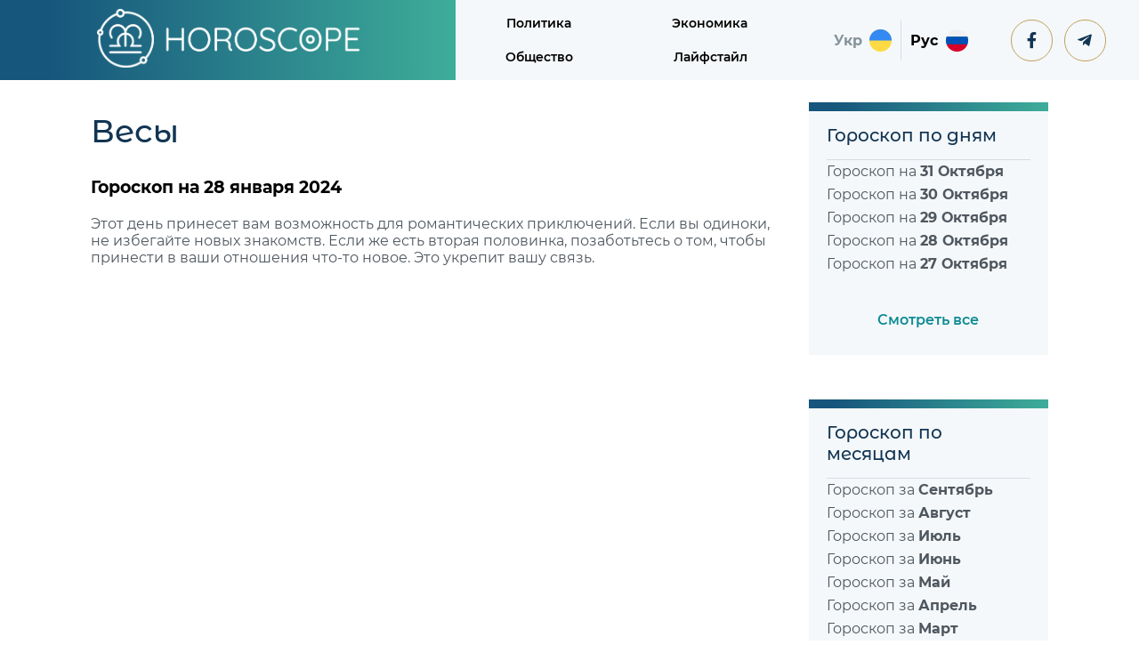

--- FILE ---
content_type: text/html; charset=UTF-8
request_url: https://goroskop.postfactum.info/horoscope-day/vesy/28/01/2024
body_size: 2825
content:
<!DOCTYPE html>
<html lang="ru">

<head>
    <meta charset="utf-8">
    <title>Весы — Гороскоп на 28 января 2024</title>
    <meta name="viewport" content="width=device-width">
    <meta content="Postfactum.info" name="author">
    <meta content="Postfactum.info" name="copyright">
    <meta name="publisher" content="Postfactum.info"/>
    <meta property="fb:app_id" content="811451772978941"/>
    <link rel="icon" href="/favicon.ico">
    <script>history.scrollRestoration = "manual"</script>
    
    <link type="text/css" rel="stylesheet" href="https://goroskop.postfactum.info/css/front/styles.min.css?v=1">
    <link type="text/css" rel="stylesheet"
          href="https://goroskop.postfactum.info/css/front/webs/all.min.css?v=1">
    <meta name="csrf-param" content="_csrf-frontend">
<meta name="csrf-token" content="8rKtzoW8Ttl6sYhNU8klnMSYMNg4OirKxzW0wa5BApSexOP-3fUXjR7ExwR--nKtssoA6HdKH7__DN2H3i1uzA==">


    <!--    <script async src="https://www.googletagmanager.com/gtag/js?id=G-DSYS66N8MF"></script>-->
    <script>
        window.dataLayer = window.dataLayer || [];

        function gtag() {
            dataLayer.push(arguments);
        }

        gtag('js', new Date());
        gtag('config', 'G-DSYS66N8MF');
    </script>

    <style>
        .zodiac_signs_block .zodiac_signs_grd .zodiac_signs p {
            overflow: hidden;
            max-width: 80%;
        }
    </style>
    <meta name="robots" content="INDEX, FOLLOW, ALL">
<meta name="description" content="Гороскоп для весы на каждый день, узнать свой гороскоп, что пророчат звезды на сегодня">
<meta property="og:title" content="Весы — Гороскоп на 28 января 2024">
<meta name="keywords" content="гороскоп на сегодня, узнать свой гороскоп, гороскоп для весы, гороскоп для весы на каждый день, гороскоп для весы на сегодня">
<meta property="og:description" content="Гороскоп для весы на каждый день, узнать свой гороскоп, что пророчат звезды на сегодня">
<meta property="og:type" content="article">
<meta property="og:url" content="https://goroskop.postfactum.info/horoscope-day/vesy/28/01/2024">
<meta property="og:image" content="https://postfactum.info/img/horoscope/kHEy95ahAivvt35lpt8iMfqBKDgN2IxE.svg">
<meta property="og:image:secure_url" content="https://postfactum.info/img/horoscope/kHEy95ahAivvt35lpt8iMfqBKDgN2IxE.svg">
<meta property="og:image:width" content="130">
<meta property="og:image:height" content="130">
<meta property="og:locale" content="ru_RU">
<meta property="og:site_name" content="https://goroskop.postfactum.info">
<meta name="twitter:title" content="Весы — Гороскоп на 28 января 2024">
<meta name="twitter:description" content="Гороскоп для весы на каждый день, узнать свой гороскоп, что пророчат звезды на сегодня">
<meta property="article:published_time" content="2024-01-28T09:00:00+02:00">
<meta property="og:updated_time" content="2024-01-27T12:35:31+02:00">
<link href="https://goroskop.postfactum.info/horoscope-day/vesy/28/01/2024" rel="canonical">
<link href="https://goroskop.postfactum.info/ua/horoscope-day/terezi/28/01/2024" rel="alternate" hreflang="uk">
<link href="https://goroskop.postfactum.info/horoscope-day/vesy/28/01/2024" rel="alternate" hreflang="ru">
</head>
<body>
<header>
    <div class="logo">
                    <a href="https://goroskop.postfactum.info"><img src="https://goroskop.postfactum.info/img/images/logo_horoscope_white.png"
                                                     alt=""></a>
            </div>
    <a id="menu_burger" class="menu_burger">
       <span class="burger-menu"></span>
    </a>
    <div class="menu">
                    <a target="_blank" href="https://postfactum.info/category/politics">Политика</a>
            <a target="_blank" href="https://postfactum.info/category/economy">Экономика</a>
            <a target="_blank" href="https://postfactum.info/category/society">Общество</a>
            <a target="_blank" href="https://postfactum.info/category/lifestyle">Лайфстайл</a>
            </div>
    <div class="nav-lang desktop-lang">
        <ul>
                            <li>
                    <a href="https://goroskop.postfactum.info/ua/horoscope-day/terezi/28/01/2024">
                        <span>Укр</span>
                        <img src="https://postfactum.info/img/images/icon_ukr.svg" alt="">
                    </a>
                </li>
                <li class="active">
                    <span>Рус</span>
                    <img src="https://postfactum.info/img/images/icon_rus.svg" alt="">
                </li>
                    </ul>
    </div>
    <div class="networks networks_header">
        <a href="https://www.facebook.com/postfactum.info" id="facebook">
            <i class="fab fa-facebook-f"></i>
        </a>
        <a href="https://t.me/postfactum_info" id="teleg">
            <i class="fab fa-telegram-plane "></i>
        </a>
    </div>
    <div class="menu_burg" style="display: none">
                    <a target="_blank" href="https://postfactum.info/category/politics">Политика</a>
            <a target="_blank" href="https://postfactum.info/category/economy">Экономика</a>
            <a target="_blank" href="https://postfactum.info/category/society">Общество</a>
            <a target="_blank" href="https://postfactum.info/category/lifestyle">Лайфстайл</a>
                <div class="nav-lang mob-lang">
            <ul>
                                    <li>
                        <a href="https://goroskop.postfactum.info/ua/horoscope-day/terezi/28/01/2024">
                            <span>Укр</span>
                            <img src="https://postfactum.info/img/images/icon_ukr.svg" alt="">
                        </a>
                    </li>
                    <li class="active">
                        <span>Рус</span>
                        <img src="https://postfactum.info/img/images/icon_rus.svg" alt="">
                    </li>
                            </ul>
        </div>
        <div class="networks networks_burg">

            <a href="https://www.facebook.com/postfactum.info" id="facebook">
                <i class="fab fa-facebook-f"></i>
            </a>
            <a href="https://t.me/postfactum_info" id="teleg">
                <i class="fab fa-telegram-plane "></i>
            </a>

        </div>
    </div>
</header>


<div class="content">
    <div class="zodiac_inform">
        <div class="zodiac_signs_inform">
            <h2>Весы</h2>
            <h3>Гороскоп на 28 января 2024</h3>


            <p>Этот день принесет вам возможность для романтических приключений. Если вы одиноки, не избегайте новых знакомств. Если же есть вторая половинка, позаботьтесь о том, чтобы принести в ваши отношения что-то новое. Это укрепит вашу связь.</p>
        </div>

        <div class="goroscop_on_block goroscop_on_block_inf">
            <div class="goroscop_on">
                <div class="line_border"></div>
                                    <h3>Гороскоп по дням</h3>
                

                                    <a href="https://goroskop.postfactum.info/day/31/10/2025" class="data_on ">
                        Гороскоп на
                        <b>31 Октября</b>
                    </a>
                                    <a href="https://goroskop.postfactum.info/day/30/10/2025" class="data_on ">
                        Гороскоп на
                        <b>30 Октября</b>
                    </a>
                                    <a href="https://goroskop.postfactum.info/day/29/10/2025" class="data_on ">
                        Гороскоп на
                        <b>29 Октября</b>
                    </a>
                                    <a href="https://goroskop.postfactum.info/day/28/10/2025" class="data_on ">
                        Гороскоп на
                        <b>28 Октября</b>
                    </a>
                                    <a href="https://goroskop.postfactum.info/day/27/10/2025" class="data_on ">
                        Гороскоп на
                        <b>27 Октября</b>
                    </a>
                
                                    <a href="https://goroskop.postfactum.info/list/days" class="next_gor ">Смотреть все</a>
                            </div>
            <div class="goroscop_on">
                <div class="line_border"></div>

                                    <h3>Гороскоп по месяцам</h3>
                

                                    <a href="https://goroskop.postfactum.info/month/09/2025"
                       class="data_on ">
                        Гороскоп за
                        <b> Сентябрь</b>
                    </a>
                                    <a href="https://goroskop.postfactum.info/month/08/2025"
                       class="data_on ">
                        Гороскоп за
                        <b> Август</b>
                    </a>
                                    <a href="https://goroskop.postfactum.info/month/07/2025"
                       class="data_on ">
                        Гороскоп за
                        <b> Июль</b>
                    </a>
                                    <a href="https://goroskop.postfactum.info/month/06/2025"
                       class="data_on ">
                        Гороскоп за
                        <b> Июнь</b>
                    </a>
                                    <a href="https://goroskop.postfactum.info/month/05/2025"
                       class="data_on ">
                        Гороскоп за
                        <b> Май</b>
                    </a>
                                    <a href="https://goroskop.postfactum.info/month/04/2025"
                       class="data_on ">
                        Гороскоп за
                        <b> Апрель</b>
                    </a>
                                    <a href="https://goroskop.postfactum.info/month/03/2025"
                       class="data_on ">
                        Гороскоп за
                        <b> Март</b>
                    </a>
                                    <a href="https://goroskop.postfactum.info/month/02/2025"
                       class="data_on ">
                        Гороскоп за
                        <b> Февраль</b>
                    </a>
                                    <a href="https://goroskop.postfactum.info/month/01/2025"
                       class="data_on ">
                        Гороскоп за
                        <b> Январь</b>
                    </a>
                                    <a href="https://goroskop.postfactum.info/month/12/2024"
                       class="data_on ">
                        Гороскоп за
                        <b> Декабрь</b>
                    </a>
                                    <a href="https://goroskop.postfactum.info/month/11/2024"
                       class="data_on ">
                        Гороскоп за
                        <b> Ноябрь</b>
                    </a>
                                    <a href="https://goroskop.postfactum.info/month/10/2024"
                       class="data_on ">
                        Гороскоп за
                        <b> Октябрь</b>
                    </a>
                                    <a href="https://goroskop.postfactum.info/month/09/2024"
                       class="data_on ">
                        Гороскоп за
                        <b> Сентябрь</b>
                    </a>
                                    <a href="https://goroskop.postfactum.info/month/08/2024"
                       class="data_on ">
                        Гороскоп за
                        <b> Август</b>
                    </a>
                                    <a href="https://goroskop.postfactum.info/month/07/2024"
                       class="data_on ">
                        Гороскоп за
                        <b> Июль</b>
                    </a>
                                    <a href="https://goroskop.postfactum.info/month/06/2024"
                       class="data_on ">
                        Гороскоп за
                        <b> Июнь</b>
                    </a>
                                    <a href="https://goroskop.postfactum.info/month/05/2024"
                       class="data_on ">
                        Гороскоп за
                        <b> Май</b>
                    </a>
                                    <a href="https://goroskop.postfactum.info/month/04/2024"
                       class="data_on ">
                        Гороскоп за
                        <b> Апрель</b>
                    </a>
                                    <a href="https://goroskop.postfactum.info/month/03/2024"
                       class="data_on ">
                        Гороскоп за
                        <b> Март</b>
                    </a>
                                    <a href="https://goroskop.postfactum.info/month/02/2024"
                       class="data_on ">
                        Гороскоп за
                        <b> Февраль</b>
                    </a>
                                    <a href="https://goroskop.postfactum.info/month/01/2024"
                       class="data_on ">
                        Гороскоп за
                        <b> Январь</b>
                    </a>
                                    <a href="https://goroskop.postfactum.info/month/12/2023"
                       class="data_on ">
                        Гороскоп за
                        <b> Декабрь</b>
                    </a>
                                    <a href="https://goroskop.postfactum.info/month/11/2023"
                       class="data_on ">
                        Гороскоп за
                        <b> Ноябрь</b>
                    </a>
                                    <a href="https://goroskop.postfactum.info/month/10/2023"
                       class="data_on ">
                        Гороскоп за
                        <b> Октябрь</b>
                    </a>
                                    <a href="https://goroskop.postfactum.info/month/01/2022"
                       class="data_on ">
                        Гороскоп за
                        <b> Январь</b>
                    </a>
                                    <a href="https://goroskop.postfactum.info/month/11/2021"
                       class="data_on ">
                        Гороскоп за
                        <b> Ноябрь</b>
                    </a>
                                    <a href="https://goroskop.postfactum.info/month/10/2021"
                       class="data_on ">
                        Гороскоп за
                        <b> Октябрь</b>
                    </a>
                                    <a href="https://goroskop.postfactum.info/month/09/2021"
                       class="data_on ">
                        Гороскоп за
                        <b> Сентябрь</b>
                    </a>
                                    <a href="https://goroskop.postfactum.info/month/08/2021"
                       class="data_on ">
                        Гороскоп за
                        <b> Август</b>
                    </a>
                                    <a href="https://goroskop.postfactum.info/month/07/2021"
                       class="data_on ">
                        Гороскоп за
                        <b> Июль</b>
                    </a>
                                    <a href="https://goroskop.postfactum.info/month/06/2021"
                       class="data_on ">
                        Гороскоп за
                        <b> Июнь</b>
                    </a>
                
                                    <a href="https://goroskop.postfactum.info/list/month" class="next_gor ">Смотреть
                        все</a>
                            </div>
            <div class="goroscop_on">
                <div class="line_border"></div>

                                    <h3>Гороскоп по годам</h3>
                
                                    <a href="https://goroskop.postfactum.info/year/2025"
                       class="data_on ">
                        Гороскоп за
                        <b> 2025</b>
                    </a>
                                    <a href="https://goroskop.postfactum.info/year/2024"
                       class="data_on ">
                        Гороскоп за
                        <b> 2024</b>
                    </a>
                                    <a href="https://goroskop.postfactum.info/year/2022"
                       class="data_on ">
                        Гороскоп за
                        <b> 2022</b>
                    </a>
                

                                    <a href="https://goroskop.postfactum.info/list/year" class="next_gor ">Смотреть все</a>
                            </div>
        </div>

    </div>
</div>

<footer>
    <div class="logo_netv ">
        <div class="footer_logo ">


            
                <a href="https://goroskop.postfactum.info"><img src="https://goroskop.postfactum.info/img/images/logo.png "
                                                         alt=" "></a>
                    </div>
        <div class="networks ">

            <a href="https://www.facebook.com/postfactum.info" id="facebook ">
                <i class="fab fa-facebook-f "></i>
            </a>
            <a href="https://t.me/postfactum_info" id="teleg ">
                <i class="fab fa-telegram-plane "></i>
            </a>

        </div>
    </div>
    <div class="footer_copyright ">
        <img src="https://goroskop.postfactum.info/img/images/footer.png " alt=" ">
        <span id="copyright ">2026 © Все права защищены</span>
    </div>

</footer>
<script src="https://goroskop.postfactum.info/js/front/jquery.min.js "></script>
<script src="https://goroskop.postfactum.info/js/front/scripts.min.js "></script>


<script defer src="https://static.cloudflareinsights.com/beacon.min.js/vcd15cbe7772f49c399c6a5babf22c1241717689176015" integrity="sha512-ZpsOmlRQV6y907TI0dKBHq9Md29nnaEIPlkf84rnaERnq6zvWvPUqr2ft8M1aS28oN72PdrCzSjY4U6VaAw1EQ==" data-cf-beacon='{"version":"2024.11.0","token":"8de9be3e54ac442f91808a9b87faeac4","r":1,"server_timing":{"name":{"cfCacheStatus":true,"cfEdge":true,"cfExtPri":true,"cfL4":true,"cfOrigin":true,"cfSpeedBrain":true},"location_startswith":null}}' crossorigin="anonymous"></script>
</body>

</html>


--- FILE ---
content_type: application/javascript; charset=utf-8
request_url: https://goroskop.postfactum.info/js/front/scripts.min.js
body_size: -167
content:
function opent(e,t){var n,c,s;for(c=document.getElementsByClassName("tabcontent"),n=0;n<c.length;n++)c[n].style.display="none";for(s=document.getElementsByClassName("active_inform_on"),n=0;n<s.length;n++)s[n].className=s[n].className.replace(" active","");document.getElementById(t).style.display="block",e.currentTarget.className+=" active"}$(".menu_burger").click(function(){$(".menu_burg").slideToggle("300")}),$(".search_btn").click(function(){$("#search_form").css("width","200px")}),window.innerWidth<400&&$(".search_btn").click(function(){$("#search_form").css("width","150px")}),document.getElementById("defaultOpen").click();